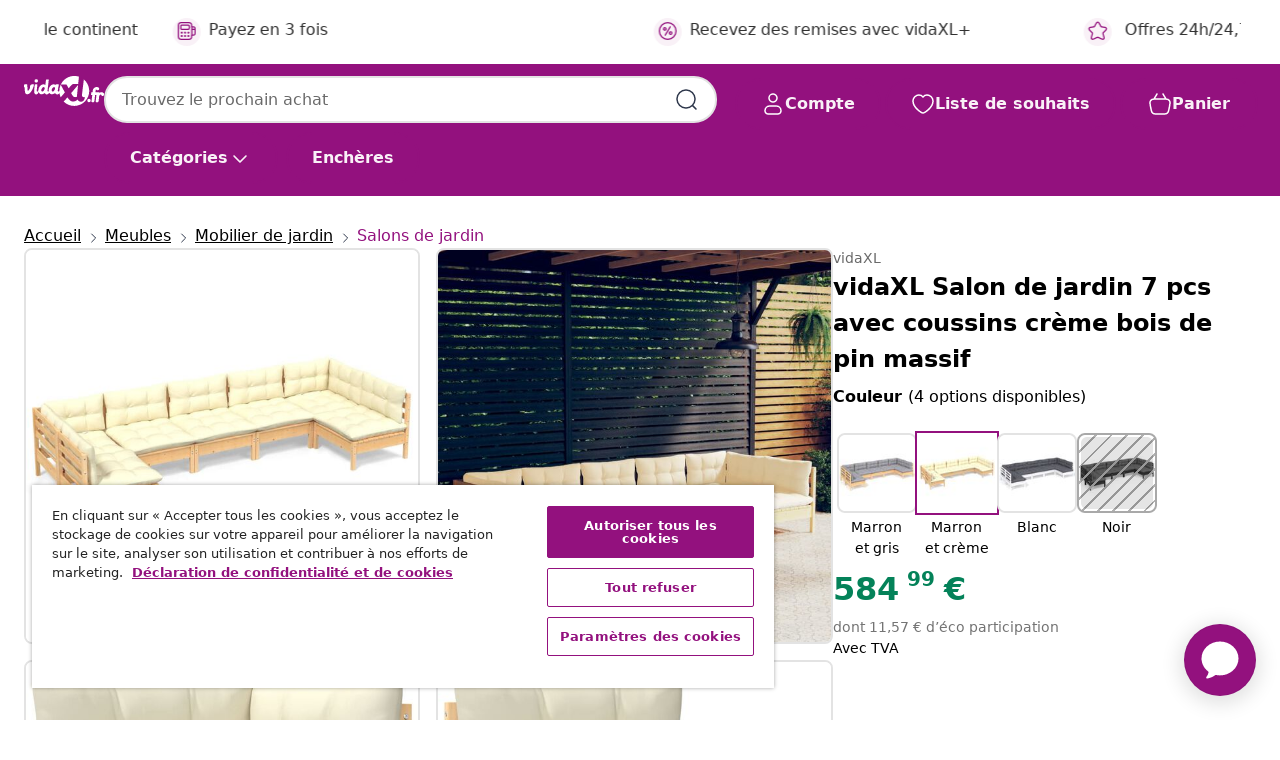

--- FILE ---
content_type: text/javascript; charset=utf-8
request_url: https://e.cquotient.com/recs/bfns-vidaxl-fr/Recently_Viewed_All_Pages?callback=CQuotient._callback2&_=1768980298695&_device=mac&userId=&cookieId=abb4UVlDiAcJpSMrxTYXfDIXHn&emailId=&anchors=id%3A%3AM3012557%7C%7Csku%3A%3A8720286869376%7C%7Ctype%3A%3A%7C%7Calt_id%3A%3A&slotId=pdp-recommendations-slot-2&slotConfigId=PDP-recently%20viewed%20(starting%20point)&slotConfigTemplate=slots%2Frecommendation%2FeinsteinProgressCarousel.isml&ccver=1.03&realm=BFNS&siteId=vidaxl-fr&instanceType=prd&v=v3.1.3&json=%7B%22userId%22%3A%22%22%2C%22cookieId%22%3A%22abb4UVlDiAcJpSMrxTYXfDIXHn%22%2C%22emailId%22%3A%22%22%2C%22anchors%22%3A%5B%7B%22id%22%3A%22M3012557%22%2C%22sku%22%3A%228720286869376%22%2C%22type%22%3A%22%22%2C%22alt_id%22%3A%22%22%7D%5D%2C%22slotId%22%3A%22pdp-recommendations-slot-2%22%2C%22slotConfigId%22%3A%22PDP-recently%20viewed%20(starting%20point)%22%2C%22slotConfigTemplate%22%3A%22slots%2Frecommendation%2FeinsteinProgressCarousel.isml%22%2C%22ccver%22%3A%221.03%22%2C%22realm%22%3A%22BFNS%22%2C%22siteId%22%3A%22vidaxl-fr%22%2C%22instanceType%22%3A%22prd%22%2C%22v%22%3A%22v3.1.3%22%7D
body_size: 98
content:
/**/ typeof CQuotient._callback2 === 'function' && CQuotient._callback2({"Recently_Viewed_All_Pages":{"displayMessage":"Recently_Viewed_All_Pages","recs":[],"recoUUID":"8e4e1c5c-a6ab-4335-a1f3-f76a5cc544bb"}});

--- FILE ---
content_type: text/javascript; charset=utf-8
request_url: https://e.cquotient.com/recs/bfns-vidaxl-fr/PDP-Slot-Three-B?callback=CQuotient._callback1&_=1768980298693&_device=mac&userId=&cookieId=abb4UVlDiAcJpSMrxTYXfDIXHn&emailId=&anchors=id%3A%3AM3012557%7C%7Csku%3A%3A8720286869376%7C%7Ctype%3A%3A%7C%7Calt_id%3A%3A&slotId=pdp-recommendations-slot-1&slotConfigId=PDP-Slot-One-C&slotConfigTemplate=slots%2Frecommendation%2FeinsteinBackgroundCarousel.isml&ccver=1.03&realm=BFNS&siteId=vidaxl-fr&instanceType=prd&v=v3.1.3&json=%7B%22userId%22%3A%22%22%2C%22cookieId%22%3A%22abb4UVlDiAcJpSMrxTYXfDIXHn%22%2C%22emailId%22%3A%22%22%2C%22anchors%22%3A%5B%7B%22id%22%3A%22M3012557%22%2C%22sku%22%3A%228720286869376%22%2C%22type%22%3A%22%22%2C%22alt_id%22%3A%22%22%7D%5D%2C%22slotId%22%3A%22pdp-recommendations-slot-1%22%2C%22slotConfigId%22%3A%22PDP-Slot-One-C%22%2C%22slotConfigTemplate%22%3A%22slots%2Frecommendation%2FeinsteinBackgroundCarousel.isml%22%2C%22ccver%22%3A%221.03%22%2C%22realm%22%3A%22BFNS%22%2C%22siteId%22%3A%22vidaxl-fr%22%2C%22instanceType%22%3A%22prd%22%2C%22v%22%3A%22v3.1.3%22%7D
body_size: 79
content:
/**/ typeof CQuotient._callback1 === 'function' && CQuotient._callback1({"PDP-Slot-Three-B":{"displayMessage":"PDP-Slot-Three-B","recs":[],"recoUUID":"19cdb36b-b595-459a-8cca-356e1064d5e8"}});

--- FILE ---
content_type: text/javascript; charset=utf-8
request_url: https://e.cquotient.com/recs/bfns-vidaxl-fr/PDP-Slot-One-B?callback=CQuotient._callback3&_=1768980298696&_device=mac&userId=&cookieId=abb4UVlDiAcJpSMrxTYXfDIXHn&emailId=&anchors=id%3A%3AM3012557%7C%7Csku%3A%3A8720286869376%7C%7Ctype%3A%3A%7C%7Calt_id%3A%3A&slotId=pdp-recommendations-slot-3&slotConfigId=PDP-Slot-Three-C&slotConfigTemplate=slots%2Frecommendation%2FeinsteinBorderedCarousel.isml&ccver=1.03&realm=BFNS&siteId=vidaxl-fr&instanceType=prd&v=v3.1.3&json=%7B%22userId%22%3A%22%22%2C%22cookieId%22%3A%22abb4UVlDiAcJpSMrxTYXfDIXHn%22%2C%22emailId%22%3A%22%22%2C%22anchors%22%3A%5B%7B%22id%22%3A%22M3012557%22%2C%22sku%22%3A%228720286869376%22%2C%22type%22%3A%22%22%2C%22alt_id%22%3A%22%22%7D%5D%2C%22slotId%22%3A%22pdp-recommendations-slot-3%22%2C%22slotConfigId%22%3A%22PDP-Slot-Three-C%22%2C%22slotConfigTemplate%22%3A%22slots%2Frecommendation%2FeinsteinBorderedCarousel.isml%22%2C%22ccver%22%3A%221.03%22%2C%22realm%22%3A%22BFNS%22%2C%22siteId%22%3A%22vidaxl-fr%22%2C%22instanceType%22%3A%22prd%22%2C%22v%22%3A%22v3.1.3%22%7D
body_size: 461
content:
/**/ typeof CQuotient._callback3 === 'function' && CQuotient._callback3({"PDP-Slot-One-B":{"displayMessage":"PDP-Slot-One-B","recs":[{"id":"8720845702946","product_name":"vidaXL Coussins de palette lot de 2 rose tissu Oxford","image_url":"https://www.vidaxl.fr/dw/image/v2/BFNS_PRD/on/demandware.static/-/Sites-vidaxl-catalog-master-sku/default/dw51b3ec19/hi-res/536/696/4453/360834/image_2_360834.jpg","product_url":"https://www.vidaxl.fr/e/vidaxl-coussin-de-palette-anthracite-60x615x10-cm-tissu/8720845702946.html"}],"recoUUID":"a4c9006c-9773-40ff-9a4e-c8b2d060b1c6"}});

--- FILE ---
content_type: text/javascript; charset=utf-8
request_url: https://p.cquotient.com/pebble?tla=bfns-vidaxl-fr&activityType=viewProduct&callback=CQuotient._act_callback0&cookieId=abb4UVlDiAcJpSMrxTYXfDIXHn&userId=&emailId=&product=id%3A%3AM3012557%7C%7Csku%3A%3A8720286869376%7C%7Ctype%3A%3A%7C%7Calt_id%3A%3A&realm=BFNS&siteId=vidaxl-fr&instanceType=prd&locale=fr_FR&referrer=&currentLocation=https%3A%2F%2Fwww.vidaxl.fr%2Fe%2Fvidaxl-salon-de-jardin-7-pcs-avec-coussins-creme-bois-de-pin-massif%2F8720286869376.html&ls=true&_=1768980298679&v=v3.1.3&fbPixelId=342573886446976&json=%7B%22cookieId%22%3A%22abb4UVlDiAcJpSMrxTYXfDIXHn%22%2C%22userId%22%3A%22%22%2C%22emailId%22%3A%22%22%2C%22product%22%3A%7B%22id%22%3A%22M3012557%22%2C%22sku%22%3A%228720286869376%22%2C%22type%22%3A%22%22%2C%22alt_id%22%3A%22%22%7D%2C%22realm%22%3A%22BFNS%22%2C%22siteId%22%3A%22vidaxl-fr%22%2C%22instanceType%22%3A%22prd%22%2C%22locale%22%3A%22fr_FR%22%2C%22referrer%22%3A%22%22%2C%22currentLocation%22%3A%22https%3A%2F%2Fwww.vidaxl.fr%2Fe%2Fvidaxl-salon-de-jardin-7-pcs-avec-coussins-creme-bois-de-pin-massif%2F8720286869376.html%22%2C%22ls%22%3Atrue%2C%22_%22%3A1768980298679%2C%22v%22%3A%22v3.1.3%22%2C%22fbPixelId%22%3A%22342573886446976%22%7D
body_size: 404
content:
/**/ typeof CQuotient._act_callback0 === 'function' && CQuotient._act_callback0([{"k":"__cq_uuid","v":"abb4UVlDiAcJpSMrxTYXfDIXHn","m":34128000},{"k":"__cq_bc","v":"%7B%22bfns-vidaxl-fr%22%3A%5B%7B%22id%22%3A%22M3012557%22%2C%22sku%22%3A%228720286869376%22%7D%5D%7D","m":2592000},{"k":"__cq_seg","v":"0~0.00!1~0.00!2~0.00!3~0.00!4~0.00!5~0.00!6~0.00!7~0.00!8~0.00!9~0.00","m":2592000}]);